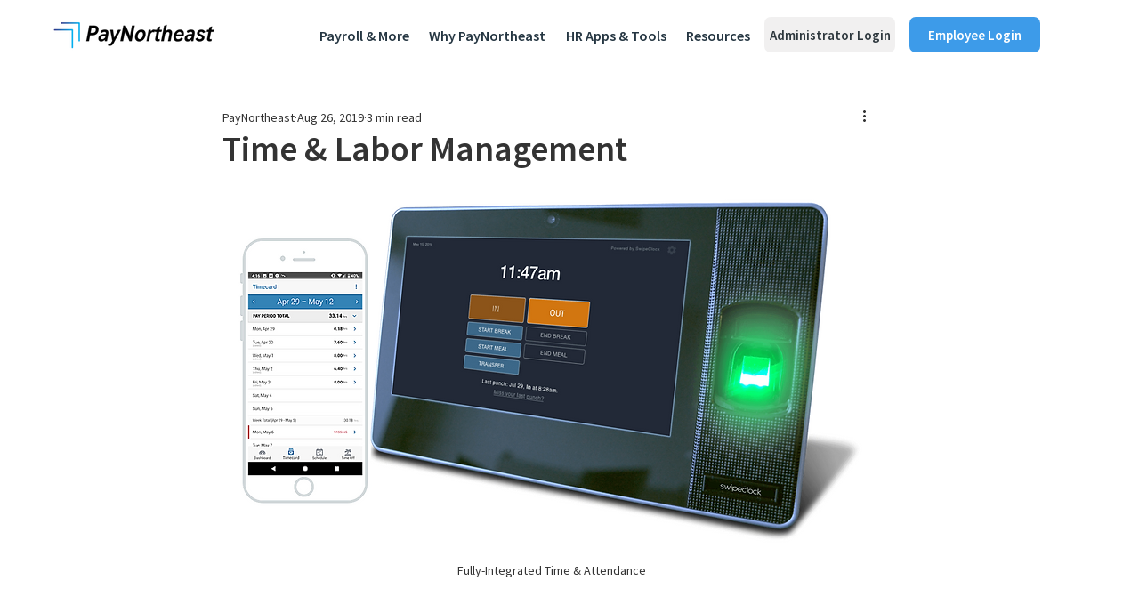

--- FILE ---
content_type: text/html; charset=utf-8
request_url: https://www.google.com/recaptcha/api2/aframe
body_size: 267
content:
<!DOCTYPE HTML><html><head><meta http-equiv="content-type" content="text/html; charset=UTF-8"></head><body><script nonce="vaswz4KygFoZPEuR7gudIA">/** Anti-fraud and anti-abuse applications only. See google.com/recaptcha */ try{var clients={'sodar':'https://pagead2.googlesyndication.com/pagead/sodar?'};window.addEventListener("message",function(a){try{if(a.source===window.parent){var b=JSON.parse(a.data);var c=clients[b['id']];if(c){var d=document.createElement('img');d.src=c+b['params']+'&rc='+(localStorage.getItem("rc::a")?sessionStorage.getItem("rc::b"):"");window.document.body.appendChild(d);sessionStorage.setItem("rc::e",parseInt(sessionStorage.getItem("rc::e")||0)+1);localStorage.setItem("rc::h",'1766884762592');}}}catch(b){}});window.parent.postMessage("_grecaptcha_ready", "*");}catch(b){}</script></body></html>